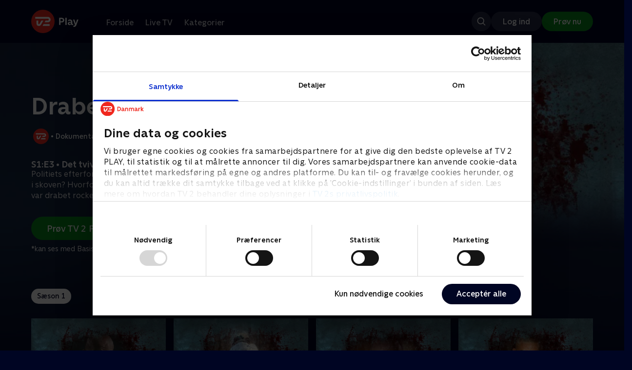

--- FILE ---
content_type: text/html; charset=utf-8
request_url: https://play.tv2.dk/serie/drabet-i-skoven-tv2/1/det-tvivlsomme-motiv-02270e4a-7b23-43a1-89e3-9b36254db7e5
body_size: 9591
content:
<!DOCTYPE html><html><head><meta charSet="utf-8"/><meta name="viewport" content="width=device-width, initial-scale=1, minimum-scale=1"/><script async="" src="https://securepubads.g.doubleclick.net/tag/js/gpt.js"></script><script async="" src="https://assets.adobedtm.com/launch-EN40f12c6683a24d59bb7d82e23518c280.min.js"></script><meta name="theme-color" content="#000523"/><meta name="apple-mobile-web-app-capable" content="yes"/><meta name="apple-mobile-web-app-status-bar-style" content="black"/><link rel="shortcut icon" href="/assets/favicons/favicon.ico"/><link rel="icon" href="/assets/favicons/favicon.ico" sizes="any"/><link rel="icon" href="/assets/favicons/icon.svg" type="image/svg+xml"/><link rel="apple-touch-icon" href="/assets/favicons/apple-touch-icon.png"/><link rel="manifest" href="/manifest.json"/><meta property="og:site_name" content="play.tv2.dk"/><meta property="twitter:card" content="summary"/><meta property="twitter:site" content="@tv2play"/><meta name="apple-itunes-app" content="app-id=515236434"/><link rel="search" type="application/opensearchdescription+xml" href="/opensearch.xml" title="TV 2 Play"/><link rel="canonical" href="https://play.tv2.dk/serie/drabet-i-skoven-tv2/1/det-tvivlsomme-motiv-02270e4a-7b23-43a1-89e3-9b36254db7e5"/><title>Drabet i skoven: Det tvivlsomme motiv | Se dokumentaren her | TV 2 Play</title><meta name="description" content="Se de bedste dokumentarer fra alle TV 2s kanaler | Nyt indhold hver dag | enten live eller når det passer dig. | Prøv TV 2 Play nu."/><meta property="og:url" content="https://play.tv2.dk/serie/drabet-i-skoven-tv2/1/det-tvivlsomme-motiv-02270e4a-7b23-43a1-89e3-9b36254db7e5"/><meta property="og:type" content="video.episode"/><meta property="og:title" content="Drabet i skoven: Det tvivlsomme motiv | Se dokumentaren her | TV 2 Play"/><meta property="og:description" content="Se de bedste dokumentarer fra alle TV 2s kanaler | Nyt indhold hver dag | enten live eller når det passer dig. | Prøv TV 2 Play nu."/><meta property="og:image" content="https://cdn-play.tv2i.dk/0cd88f8a-4851-4d6d-9c9b-9f3719b7e510.jpeg?auto=format%2Ccompress&amp;fm=webp&amp;rect=0%2C0%2C640%2C356&amp;w=720"/><meta property="og:image:alt" content="Drabet i skoven"/><meta name="next-head-count" content="26"/><link rel="preload" href="/_next/static/css/9ced683e4cc2bdbd.css" as="style"/><link rel="preload" href="/_next/static/css/679cf9086367f21a.css" as="style"/><script type="application/ld+json">{
  "@context": "https://schema.org",
  "@type": "WebSite",
  "url": "https://play.tv2.dk",
  "potentialAction": {
    "@type": "SearchAction",
    "target": "https://play.tv2.dk/soeg/{search_term_string}",
    "query-input": "required name=search_term_string"
  }
}</script><script type="application/ld+json">{
  "@context": "http://schema.org",
  "@type": "TVSeries",
  "name": "Drabet i skoven",
  "description": "TV 2 undersøger en drabssag fra 2012, hvor en ung mand findes dræbt i en skov på Stevns. En sag, hvor flere oplysninger nu rejser alvorlige spørgsmål til politiets håndtering af efterforskningen. Dokumentarserie i fire dele.",
  "image": "https://cdn-play.tv2i.dk/0cd88f8a-4851-4d6d-9c9b-9f3719b7e510.jpeg?auto=format%2Ccompress&fm=webp&rect=0%2C0%2C640%2C356&w=720",
  "url": "https://play.tv2.dk/serie/drabet-i-skoven-tv2",
  "containsSeason": {
    "@type": "TVSeason",
    "seasonNumber": 1,
    "episode": {
      "@type": "TVEpisode",
      "name": "Det tvivlsomme motiv",
      "episodeNumber": 3,
      "url": "https://play.tv2.dk/serie/drabet-i-skoven-tv2/1/det-tvivlsomme-motiv-02270e4a-7b23-43a1-89e3-9b36254db7e5",
      "description": "Politiets efterforskning sættes under lup. Hvad skulle Anders i skoven? Hvorfor skulle han dø? Var det et jalousidrab, eller var drabet rockerrelateret?",
      "datePublished": "2021-03-02"
    }
  },
  "numberOfSeasons": 1
}</script><link rel="stylesheet" href="/_next/static/css/9ced683e4cc2bdbd.css" data-n-g=""/><link rel="stylesheet" href="/_next/static/css/679cf9086367f21a.css" data-n-p=""/><noscript data-n-css=""></noscript><script defer="" noModule="" src="/_next/static/chunks/polyfills-42372ed130431b0a.js"></script><script src="/_next/static/chunks/webpack-238d2de21ff51cf3.js" defer=""></script><script src="/_next/static/chunks/framework-8d21f4020242b0b2.js" defer=""></script><script src="/_next/static/chunks/main-3d6c860e74ab01fc.js" defer=""></script><script src="/_next/static/chunks/pages/_app-9192315846fc6bbb.js" defer=""></script><script src="/_next/static/chunks/797-9cad1c638a298003.js" defer=""></script><script src="/_next/static/chunks/434-1cd3bc89578bfa99.js" defer=""></script><script src="/_next/static/chunks/324-1038a10b622cb39f.js" defer=""></script><script src="/_next/static/chunks/124-3a90107e40016921.js" defer=""></script><script src="/_next/static/chunks/262-f7c01380c84eba8e.js" defer=""></script><script src="/_next/static/chunks/543-4fd065429ad31807.js" defer=""></script><script src="/_next/static/chunks/pages/cas/DetailsPage-a1dd161ae9511989.js" defer=""></script><script src="/_next/static/2026.1.7190924/_buildManifest.js" defer=""></script><script src="/_next/static/2026.1.7190924/_ssgManifest.js" defer=""></script></head><body><script id="__APP_CONFIG__" type="application/json">{"AUTH0_DOMAIN":"auth.tv2.dk","AUTH0_CLIENT_ID":"c2UwaVTTDb7HoLZgK5ghG5siMUDAipgg","API_URL":"https://play.tv2api.dk","LOGIN_URL":"/api/user/login","CHECKOUT_URL":"https://checkout.play.tv2.dk","MIT_TV2_URL":"https://mit.tv2.dk","CLIENTSIDE_LOGGING_URL":"https://cl.web.tv2api.dk","TRACKING_ENV":"production","CONSENT_MODAL_URL":"https://scripts.tv2a.dk/consent/2.0.10/modal.js?platform=play-web","COOKIE_DOMAIN":".play.tv2.dk","COOKIE_DOMAIN_SSO":".tv2.dk","COOKIE_BOT_URL":"https://consent.cookiebot.com/uc.js?cbid=96b5169b-8f1b-44a0-9b8e-b6ebb6ebafdd","ENABLE_OVERSEER":"false","ENABLE_PLAYER_VCR":"false","USE_OVERSEER_GRAPHQL":"false","USE_ACTIVE_TRACKING_NIELSEN":"false","PROMPT_URL":"https://prompts-graph.discovery.tv2api.dk/graphql","PAGES_URL":"https://pages-graph.discovery.tv2api.dk/graphql","ANTI_SHARING_URL":"https://anti-sharing-graph.discovery.tv2api.dk/graphql","RECOVERY_STREAMS":"https://recovery.pvp.tv2api.dk","SERVICE_STATUS_URL":"https://status.ovp.tv2.dk/status/open","PERMANENT_REDIRECTS_ENABLED":"true","DATADOG_CLIENT_TOKEN":"pube87fbf4d502988b9bd8a41eb0b8e98c1","APP_VERSION":"2026.1.7190924"}</script><script>
window.dataLayer = window.dataLayer || {};
window.DTMQ = window.DTMQ || [];
// hack to prevent Cookiebot from using window.dataLayer
window.gtm_datalayer = window.gtm_datalayer || []
window.google_tag_manager = {
"GTM-": { dataLayer: { name: "gtm_datalayer"}}
}
window.targetGlobalSettings = {
timeout: 1000, // using custom timeout
bodyHidingEnabled: false,
optinEnabled: true,
viewsEnabled: false,
pageLoadEnabled: false,
analyticsLogging: "server_side"
};
      </script><script src="/assets/nielsen.js"></script><link rel="preload" as="image" href="https://cdn-play.tv2i.dk/b564acc5-2e79-41fa-b6df-010e0114a0de.jpeg?auto=format%2Ccompress&amp;blur=500&amp;crop=top&amp;fit=crop&amp;fm=webp&amp;mask64=aHR0cHM6Ly9hc3NldHMucGxheS50djJhLmRrL21hc2tzL3IxNng5bWFzay5wbmc&amp;rect=0%2C0%2C640%2C356"/><link rel="preload" as="image" href="https://cdn-play.tv2i.dk/b7790260-fd1c-4268-957d-bce17b86704b.svg"/><link rel="preload" as="image" href="https://cdn-play.tv2i.dk/11_invert.svg"/><link rel="preload" as="image" href="https://cdn-play.tv2i.dk/075300e4-5207-455e-947d-bb36bbfb2e33.svg"/><div id="__next"><div class="layout-12-12-8 576:layout-32-32-8 768:layout-64-64-8 992:layout-64-64-16 1920:layout-96-96-16"><div class="top-0 will-change-transform duration-300 transition-transform sticky z-header" style="transform:translateY(-0%)"><div class="bg-midnight flex justify-between py-3 whitespace-nowrap min-h-[80px] 768:py-5 deck"><div class="flex-col 768:flex w-col-12"><div class="flex flex-row justify-between"><div class="flex items-center "><div class="768:mr-8 992:mr-14"><a href="/" title="TV 2 Play start"><img alt="TV 2 Play" loading="lazy" width="49" height="24" decoding="async" data-nimg="1" class="h-10 768:h-12 w-auto" style="color:transparent" src="/_next/static/media/tv2play-white.4ce097bd.svg"/></a></div><div class="768:flex hidden items-center ml-3 768:ml-0 pt-1"><div data-testid="navigation_item" class="text-neutral-400 text-button-label-m 576:text-button-label-m ml-3 768:ml-4 first:ml-0 hover:underline"><a class="p-2 first:pl-0" tabindex="0" data-testtype="link" href="/forside">Forside</a></div><div data-testid="navigation_item" class="text-neutral-400 text-button-label-m 576:text-button-label-m ml-3 768:ml-4 first:ml-0 hover:underline"><a class="p-2 first:pl-0" tabindex="0" data-testtype="link" href="/live">Live TV</a></div><div data-testid="navigation_item" class="text-neutral-400 text-button-label-m 576:text-button-label-m ml-3 768:ml-4 first:ml-0 hover:underline"><a class="p-2 first:pl-0" tabindex="0" data-testtype="link" href="/kategorier">Kategorier</a></div></div></div></div><div class="flex 768:hidden items-center mb-2 768:mb-0 768:mt-0 h-[48px]"><div data-testid="navigation_item" class="text-neutral-400 text-button-label-m 576:text-button-label-m ml-3 768:ml-4 first:ml-0 hover:underline"><a class="p-2 first:pl-0" tabindex="0" data-testtype="link" href="/forside">Forside</a></div><div data-testid="navigation_item" class="text-neutral-400 text-button-label-m 576:text-button-label-m ml-3 768:ml-4 first:ml-0 hover:underline"><a class="p-2 first:pl-0" tabindex="0" data-testtype="link" href="/live">Live TV</a></div><div data-testid="navigation_item" class="text-neutral-400 text-button-label-m 576:text-button-label-m ml-3 768:ml-4 first:ml-0 hover:underline"><a class="p-2 first:pl-0" tabindex="0" data-testtype="link" href="/kategorier">Kategorier</a></div></div></div></div></div><div id="container" class="relative"><div><div class="hidden 768:block relative"><div class="absolute w-full top-0 right-0 h-[1000px] -z-10"><img class="w-full" src="https://cdn-play.tv2i.dk/b564acc5-2e79-41fa-b6df-010e0114a0de.jpeg?auto=format%2Ccompress&amp;blur=500&amp;crop=top&amp;fit=crop&amp;fm=webp&amp;mask64=aHR0cHM6Ly9hc3NldHMucGxheS50djJhLmRrL21hc2tzL3IxNng5bWFzay5wbmc&amp;rect=0%2C0%2C640%2C356" alt=""/><div class="absolute inset-0"></div></div></div><div class="hidden 768:block relative"><div style="margin-right:0" class="relative 768:absolute right-0 992:w-col-10 1200:w-col-8"><img src="https://cdn-play.tv2i.dk/b564acc5-2e79-41fa-b6df-010e0114a0de.jpeg?auto=format%2Ccompress&amp;fm=webp&amp;mask64=aHR0cHM6Ly9hc3NldHMucGxheS50djJhLmRrL3NtYXJ0LXR2L2JhY2tncm91bmQtbWFzay5wbmc%3D&amp;rect=0%2C0%2C640%2C356" alt="" loading="lazy" style="margin-right:0" class=" w-full"/></div></div><div class="768:hidden relative"><img src="https://cdn-play.tv2i.dk/b564acc5-2e79-41fa-b6df-010e0114a0de.jpeg?auto=format%2Ccompress&amp;fm=webp&amp;mask64=aHR0cHM6Ly9hc3NldHMucGxheS50djJhLmRrL21hc2tzL3I3eDZfbWFzay5wbmc&amp;rect=112%2C0%2C415%2C356" alt="" loading="lazy" class=" w-full"/></div></div><div class="-mt-32 768:mt-0 768:pt-[340px] 992:pt-[104px] 2560:pt-[15vw] relative"><div class="deck relative mb-8 1440:mb-36 w-col-12 1200:w-col-6 1440:w-col-5"><div class="mb-4 w-col-12 992:w-col-5 1920:w-col-4"><div class="mb-5"><h1 data-testid="details_deck_title" class="text-headline-xs md:text-headline-s text-white">Drabet i skoven</h1></div><div class="mb-8"><div class="mt-3"><div class="text-legacy-body-s text-white"><div class="flex items-center text-label-s text-white mt-4 flex-row"><div class="mr-1 ml-1"><img class=" h-[32px]" src="https://cdn-play.tv2i.dk/b7790260-fd1c-4268-957d-bce17b86704b.svg" alt="TV2"/></div><div class="mr-0 ml-0">•</div><div class="mr-1 ml-1"><div class="">Dokumentar</div></div><div class="mr-0 ml-0">•</div><div class="mr-1 ml-1"><div class="">1 sæson</div></div><div class="mr-0 ml-0">•</div><div class="mr-1 ml-1"><img class=" h-[18px]" src="https://cdn-play.tv2i.dk/11_invert.svg" alt="Frarådes børn under 11 år"/></div></div></div></div></div></div><div class="w-col-12 992:w-col-5 1920:w-col-4"><h3 class="text-list-title-xs text-midnight-100 min-h-[1lh] mb-1">S1:E3 • Det tvivlsomme motiv</h3><div class="flex flex-row"><div class="flex-1"><div class="text-body-s text-midnight-200 -mt-1"><div class="line-clamp-6">Politiets efterforskning sættes under lup. Hvad skulle Anders i skoven? Hvorfor skulle han dø? Var det et jalousidrab, eller var drabet rockerrelateret?</div></div></div></div></div><div class="flex flex-col 576:flex-row mt-4 576:gap-6 gap-2"><div class="flex flex-col"><div class="flex flex-col 576:flex-row mt-4 576:gap-6 gap-2"><div class="flex flex-col w-full 576:w-fit"><a data-testtype="link" href="https://checkout.play.tv2.dk"><div class="inline-flex gap-2 rounded-full items-center border-none text-button-label-m h-10 768:text-button-label-l 768:h-12 pl-6 768:pl-8 pr-6 768:pr-8 bg-semantic-success-on-light text-white hover:bg-interactive-green-on-dark group-hover:bg-interactive-green-on-dark active:bg-interactive-green-on-dark disabled:text-neutral-500 disabled:bg-neutral-800 outline-none focus-visible:outline-2 focus-visible:outline-semantic-links-on-dark focus-visible:outline-offset-2 w-full 576:w-fit justify-center 576:justify-start">Prøv TV 2 Play*</div></a></div></div><div class="typo-body-xs text-white mt-2">*kan ses med Basis, Favorit og Favorit + Sport</div></div></div></div></div></div><div class="mt-8 992:mt-14"><div data-testid="season_picker" class="deck mb-4"><div class="w-col-12"><div class="Scroller_container__9UOfW flex flex-nowrap min-h-[60px] justify-center flex-col group"><nav class="useScrollable_scrollable__83ku0 useScrollable_no-scrollbar__ziUyN Scroller_scrollable__WK9OE"><div class="flex-none px-1 first:pl-0"><a class="block select-none text-button-label-s px-3 py-2 h-full no-underline text-center cursor-pointer border-none outline-none overflow-hidden rounded-[35px] text-midnight hover:bg-midnight-300 bg-white" href="/serie/drabet-i-skoven-tv2/1">Sæson 1</a></div></nav></div></div></div><div class="relative"><div class="z-20 flex items-center justify-center absolute top-0 h-full max-md:hidden left-0"><button type="button" title="Forrige række" class="flex group h-fit"><span class="flex m-2 w-12 h-12 items-center justify-center rounded-full bg-midnight/60 group-hover:bg-grey-100 duration-200"><img alt="Til venstre" loading="lazy" width="24" height="24" decoding="async" data-nimg="1" class="invert group-hover:invert-0" style="color:transparent" src="/_next/static/media/left_arrow_icon.f91799a7.svg"/></span></button></div><div class="flex flex-row relative snap-x snap-mandatory scroll-px-[var(--spacingLeft)] px-[var(--spacingLeft)] -mr-[var(--gap)] hide-scrollbar overflow-hidden overscroll-x-contain overflow-x-auto "><div class="snap-start snap-normal shrink-0"><a data-testtype="link" href="/serie/drabet-i-skoven-tv2/1/den-doemte-traeder-frem-77793630-cc28-4e67-bffe-261005513d29"><div class="h-full block w-col-6 768:w-col-4 1200:w-col-3"><div class="hover:scale-s 2xl:hover:scale-xs relative transition-transform group"><div class="relative w-full h-full bg-midnight-900"><div style="padding-bottom:56.25%" class="relative overflow-hidden ease-in-out transform transition-transform duration-[200ms] linear"><img class="absolute transition-opacity duration-200 ease-in-out opacity-0 w-full h-full object-cover" alt="1. Den dømte træder frem" loading="lazy"/></div></div></div><div class="text-list-title-2xs text-white mt-2">1. Den dømte træder frem</div><div class="text-legacy-body-s text-neutral-400 mt-2 line-clamp-4">Thorsten Thomsen er dømt for drabet på Anders Mark Hansen. Et drab, han nægter at have begået. Har politiet fået dømt den forkerte mand?</div><div class="text-legacy-body-s text-neutral-400 mt-3">23. februar 2021 • 29 min</div></div></a></div><div class="snap-start snap-normal shrink-0"><a data-testtype="link" href="/serie/drabet-i-skoven-tv2/1/modstridende-forklaringer-94611d7c-88ec-4fc9-831c-e88b319d2f27"><div class="h-full block w-col-6 768:w-col-4 1200:w-col-3"><div class="hover:scale-s 2xl:hover:scale-xs relative transition-transform group"><div class="relative w-full h-full bg-midnight-900"><div style="padding-bottom:56.25%" class="relative overflow-hidden ease-in-out transform transition-transform duration-[200ms] linear"><img class="absolute transition-opacity duration-200 ease-in-out opacity-0 w-full h-full object-cover" alt="2. Modstridende forklaringer" loading="lazy"/></div></div></div><div class="text-list-title-2xs text-white mt-2">2. Modstridende forklaringer</div><div class="text-legacy-body-s text-neutral-400 mt-2 line-clamp-4">De efterladte til Anders Mark Hansen savner svar. En gennemgang af kronvidnet Ronni Elgs forklaring viser, at der er noget, der ikke stemmer.</div><div class="text-legacy-body-s text-neutral-400 mt-3">23. februar 2021 • 29 min</div></div></a></div><div class="snap-start snap-normal shrink-0"><a data-testtype="link" href="/serie/drabet-i-skoven-tv2/1/det-tvivlsomme-motiv-02270e4a-7b23-43a1-89e3-9b36254db7e5"><div class="h-full block w-col-6 768:w-col-4 1200:w-col-3"><div class="hover:scale-s 2xl:hover:scale-xs relative transition-transform group"><div class="relative w-full h-full bg-midnight-900"><div style="padding-bottom:56.25%" class="relative overflow-hidden ease-in-out transform transition-transform duration-[200ms] linear"><img class="absolute transition-opacity duration-200 ease-in-out opacity-0 w-full h-full object-cover" alt="3. Det tvivlsomme motiv" loading="lazy"/></div></div></div><div class="text-list-title-2xs text-white mt-2">3. Det tvivlsomme motiv</div><div class="text-legacy-body-s text-neutral-400 mt-2 line-clamp-4">Politiets efterforskning sættes under lup. Hvad skulle Anders i skoven? Hvorfor skulle han dø? Var det et jalousidrab, eller var drabet rockerrelateret?</div><div class="text-legacy-body-s text-neutral-400 mt-3">2. marts 2021 • 29 min</div></div></a></div><div class="snap-start snap-normal shrink-0"><a data-testtype="link" href="/serie/drabet-i-skoven-tv2/1/de-nye-spor-73fadfd8-9aeb-47ff-9daf-5c886fdc09d0"><div class="h-full block w-col-6 768:w-col-4 1200:w-col-3"><div class="hover:scale-s 2xl:hover:scale-xs relative transition-transform group"><div class="relative w-full h-full bg-midnight-900"><div style="padding-bottom:56.25%" class="relative overflow-hidden ease-in-out transform transition-transform duration-[200ms] linear"><img class="absolute transition-opacity duration-200 ease-in-out opacity-0 w-full h-full object-cover" alt="4. De nye spor" loading="lazy"/></div></div></div><div class="text-list-title-2xs text-white mt-2">4. De nye spor</div><div class="text-legacy-body-s text-neutral-400 mt-2 line-clamp-4">Nye spor kommer frem. Spor, som findes ved gerningsstedet ude i skoven, og som rejser tvivl om et helt afgørende punkt i efterforskningen.</div><div class="text-legacy-body-s text-neutral-400 mt-3">9. marts 2021 • 29 min</div></div></a></div></div><div class="z-20 flex items-center justify-center absolute top-0 h-full max-md:hidden right-0"><button type="button" title="Næste række" class="flex group h-fit"><span class="flex m-2 w-12 h-12 items-center justify-center rounded-full bg-midnight/60 group-hover:bg-grey-100 duration-200"><img alt="Til højre" loading="lazy" width="24" height="24" decoding="async" data-nimg="1" class="invert group-hover:invert-0" style="color:transparent" src="/_next/static/media/right_arrow_icon.cf512aea.svg"/></span></button></div></div></div><div class="mt-8 992:mt-14"><div class="deck mb-4"><h2 data-testid="deck_label" class="text-label-l 1440:text-label-xl text-white">Andre så også</h2></div><div class="relative"><div class="z-20 flex items-center justify-center absolute top-0 h-full max-md:hidden left-0"><button type="button" title="Forrige række" class="flex group h-fit"><span class="flex m-2 w-12 h-12 items-center justify-center rounded-full bg-midnight/60 group-hover:bg-grey-100 duration-200"><img alt="Til venstre" loading="lazy" width="24" height="24" decoding="async" data-nimg="1" class="invert group-hover:invert-0" style="color:transparent" src="/_next/static/media/left_arrow_icon.f91799a7.svg"/></span></button></div><div class="flex flex-row relative snap-x snap-mandatory scroll-px-[var(--spacingLeft)] px-[var(--spacingLeft)] -mr-[var(--gap)] hide-scrollbar overflow-hidden overscroll-x-contain overflow-x-auto "><div class="snap-start snap-normal shrink-0"><a data-testtype="link" href="/serie/som-sunket-i-jorden-tv2"><div class="h-full w-col-9 768:w-col-6 1200:w-col-4 flex-shrink-0 select-none"><div class="relative hover:scale-s 2xl:hover:scale-xs transition-transform bg-midnight-900" aria-label="Som sunket i jorden"><div style="padding-bottom:56.25%" class="relative overflow-hidden ease-in-out transform transition-transform duration-[200ms] linear"><img class="absolute transition-opacity duration-200 ease-in-out opacity-0 w-full h-full object-cover" alt="Som sunket i jorden" loading="lazy"/></div><div class="absolute left-2 top-2 z-1"><img class="h-5 576:h-6" src="https://cdn-play.tv2i.dk/b7790260-fd1c-4268-957d-bce17b86704b.svg" alt="" title=""/></div></div><h3 class="pt-2 mb-0 pb-0 text-list-title-xs overflow-hidden line-clamp-2 text-white">Som sunket i jorden</h3><span class="text-label-s text-midnight-400">Dokumentar</span></div></a></div><div class="snap-start snap-normal shrink-0"><a data-testtype="link" href="/program/de-gyldne-generationer-d8b8a51c-c2a9-4768-8735-3ee2d4fc3c12"><div class="h-full w-col-9 768:w-col-6 1200:w-col-4 flex-shrink-0 select-none"><div class="relative hover:scale-s 2xl:hover:scale-xs transition-transform bg-midnight-900" aria-label="De gyldne generationer"><div style="padding-bottom:56.25%" class="relative overflow-hidden ease-in-out transform transition-transform duration-[200ms] linear"><img class="absolute transition-opacity duration-200 ease-in-out opacity-0 w-full h-full object-cover" alt="De gyldne generationer" loading="lazy"/></div></div><h3 class="pt-2 mb-0 pb-0 text-list-title-xs overflow-hidden line-clamp-2 text-white">De gyldne generationer</h3><span class="text-label-s text-midnight-400">2025 • Dokumentar • 1 t. 16 min</span></div></a></div><div class="snap-start snap-normal shrink-0"><a data-testtype="link" href="/serie/paa-patrulje-i-paradis-tv2"><div class="h-full w-col-9 768:w-col-6 1200:w-col-4 flex-shrink-0 select-none"><div class="relative hover:scale-s 2xl:hover:scale-xs transition-transform bg-midnight-900" aria-label="På patrulje i paradis"><div style="padding-bottom:56.25%" class="relative overflow-hidden ease-in-out transform transition-transform duration-[200ms] linear"><img class="absolute transition-opacity duration-200 ease-in-out opacity-0 w-full h-full object-cover" alt="På patrulje i paradis" loading="lazy"/></div><div class="absolute left-2 top-2 z-1"><img class="h-5 576:h-6" src="https://cdn-play.tv2i.dk/b7790260-fd1c-4268-957d-bce17b86704b.svg" alt="" title=""/></div></div><h3 class="pt-2 mb-0 pb-0 text-list-title-xs overflow-hidden line-clamp-2 text-white">På patrulje i paradis</h3><span class="text-label-s text-midnight-400">Dokumentar • 1 sæsoner</span></div></a></div><div class="snap-start snap-normal shrink-0"><a data-testtype="link" href="/serie/operation-x-tv2"><div class="h-full w-col-9 768:w-col-6 1200:w-col-4 flex-shrink-0 select-none"><div class="relative hover:scale-s 2xl:hover:scale-xs transition-transform bg-midnight-900" aria-label="Operation X"><div style="padding-bottom:56.25%" class="relative overflow-hidden ease-in-out transform transition-transform duration-[200ms] linear"><img class="absolute transition-opacity duration-200 ease-in-out opacity-0 w-full h-full object-cover" alt="Operation X" loading="lazy"/></div><div class="absolute left-2 top-2 z-1"><img class="h-5 576:h-6" src="https://cdn-play.tv2i.dk/b7790260-fd1c-4268-957d-bce17b86704b.svg" alt="" title=""/></div></div><h3 class="pt-2 mb-0 pb-0 text-list-title-xs overflow-hidden line-clamp-2 text-white">Operation X</h3><span class="text-label-s text-midnight-400">Dokumentar</span></div></a></div><div class="snap-start snap-normal shrink-0"><a data-testtype="link" href="/serie/de-forsvundne-faedre-tv2"><div class="h-full w-col-9 768:w-col-6 1200:w-col-4 flex-shrink-0 select-none"><div class="relative hover:scale-s 2xl:hover:scale-xs transition-transform bg-midnight-900" aria-label="De forsvundne fædre"><div style="padding-bottom:56.25%" class="relative overflow-hidden ease-in-out transform transition-transform duration-[200ms] linear"><img class="absolute transition-opacity duration-200 ease-in-out opacity-0 w-full h-full object-cover" alt="De forsvundne fædre" loading="lazy"/></div><div class="absolute left-2 top-2 z-1"><img class="h-5 576:h-6" src="https://cdn-play.tv2i.dk/b7790260-fd1c-4268-957d-bce17b86704b.svg" alt="" title=""/></div></div><h3 class="pt-2 mb-0 pb-0 text-list-title-xs overflow-hidden line-clamp-2 text-white">De forsvundne fædre</h3><span class="text-label-s text-midnight-400">Dokumentar • 2 sæsoner</span></div></a></div><div class="snap-start snap-normal shrink-0"><a data-testtype="link" href="/serie/politiet-taet-paa-tv2echo"><div class="h-full w-col-9 768:w-col-6 1200:w-col-4 flex-shrink-0 select-none"><div class="relative hover:scale-s 2xl:hover:scale-xs transition-transform bg-midnight-900" aria-label="Politiet tæt på"><div style="padding-bottom:56.25%" class="relative overflow-hidden ease-in-out transform transition-transform duration-[200ms] linear"><img class="absolute transition-opacity duration-200 ease-in-out opacity-0 w-full h-full object-cover" alt="Politiet tæt på" loading="lazy"/></div><div class="absolute left-2 top-2 z-1"><img class="h-5 576:h-6" src="https://cdn-play.tv2i.dk/075300e4-5207-455e-947d-bb36bbfb2e33.svg" alt="" title=""/></div></div><h3 class="pt-2 mb-0 pb-0 text-list-title-xs overflow-hidden line-clamp-2 text-white">Politiet tæt på</h3><span class="text-label-s text-midnight-400">Dokumentar • 3 sæsoner</span></div></a></div><div class="snap-start snap-normal shrink-0"><a data-testtype="link" href="/serie/pigen-paa-den-lukkede-tv2"><div class="h-full w-col-9 768:w-col-6 1200:w-col-4 flex-shrink-0 select-none"><div class="relative hover:scale-s 2xl:hover:scale-xs transition-transform bg-midnight-900" aria-label="Pigen på den lukkede"><div style="padding-bottom:56.25%" class="relative overflow-hidden ease-in-out transform transition-transform duration-[200ms] linear"><img class="absolute transition-opacity duration-200 ease-in-out opacity-0 w-full h-full object-cover" alt="Pigen på den lukkede" loading="lazy"/></div><div class="absolute left-2 top-2 z-1"><img class="h-5 576:h-6" src="https://cdn-play.tv2i.dk/b7790260-fd1c-4268-957d-bce17b86704b.svg" alt="" title=""/></div></div><h3 class="pt-2 mb-0 pb-0 text-list-title-xs overflow-hidden line-clamp-2 text-white">Pigen på den lukkede</h3><span class="text-label-s text-midnight-400">Dokumentar • 1 sæsoner</span></div></a></div><div class="snap-start snap-normal shrink-0"><a data-testtype="link" href="/serie/naboen-fra-helvede-tv2"><div class="h-full w-col-9 768:w-col-6 1200:w-col-4 flex-shrink-0 select-none"><div class="relative hover:scale-s 2xl:hover:scale-xs transition-transform bg-midnight-900" aria-label="Naboen fra helvede"><div style="padding-bottom:56.25%" class="relative overflow-hidden ease-in-out transform transition-transform duration-[200ms] linear"><img class="absolute transition-opacity duration-200 ease-in-out opacity-0 w-full h-full object-cover" alt="Naboen fra helvede" loading="lazy"/></div><div class="absolute left-2 top-2 z-1"><img class="h-5 576:h-6" src="https://cdn-play.tv2i.dk/b7790260-fd1c-4268-957d-bce17b86704b.svg" alt="" title=""/></div></div><h3 class="pt-2 mb-0 pb-0 text-list-title-xs overflow-hidden line-clamp-2 text-white">Naboen fra helvede</h3><span class="text-label-s text-midnight-400">Dokumentar • 1 sæsoner</span></div></a></div><div class="snap-start snap-normal shrink-0"><a data-testtype="link" href="/serie/de-sjaeldne-danskere-tv2"><div class="h-full w-col-9 768:w-col-6 1200:w-col-4 flex-shrink-0 select-none"><div class="relative hover:scale-s 2xl:hover:scale-xs transition-transform bg-midnight-900" aria-label="De sjældne danskere"><div style="padding-bottom:56.25%" class="relative overflow-hidden ease-in-out transform transition-transform duration-[200ms] linear"><img class="absolute transition-opacity duration-200 ease-in-out opacity-0 w-full h-full object-cover" alt="De sjældne danskere" loading="lazy"/></div><div class="absolute left-2 top-2 z-1"><img class="h-5 576:h-6" src="https://cdn-play.tv2i.dk/b7790260-fd1c-4268-957d-bce17b86704b.svg" alt="" title=""/></div></div><h3 class="pt-2 mb-0 pb-0 text-list-title-xs overflow-hidden line-clamp-2 text-white">De sjældne danskere</h3><span class="text-label-s text-midnight-400">Dokumentar • 6 sæsoner</span></div></a></div><div class="snap-start snap-normal shrink-0"><a data-testtype="link" href="/serie/megafamilie-far-mor-og-22-boern-tv2"><div class="h-full w-col-9 768:w-col-6 1200:w-col-4 flex-shrink-0 select-none"><div class="relative hover:scale-s 2xl:hover:scale-xs transition-transform bg-midnight-900" aria-label="Megafamilie - far, mor og 22 børn"><div style="padding-bottom:56.25%" class="relative overflow-hidden ease-in-out transform transition-transform duration-[200ms] linear"><img class="absolute transition-opacity duration-200 ease-in-out opacity-0 w-full h-full object-cover" alt="Megafamilie - far, mor og 22 børn" loading="lazy"/></div><div class="absolute left-2 top-2 z-1"><img class="h-5 576:h-6" src="https://cdn-play.tv2i.dk/b7790260-fd1c-4268-957d-bce17b86704b.svg" alt="" title=""/></div></div><h3 class="pt-2 mb-0 pb-0 text-list-title-xs overflow-hidden line-clamp-2 text-white">Megafamilie - far, mor og 22 børn</h3><span class="text-label-s text-midnight-400">Dokumentar • 7 sæsoner</span></div></a></div><div class="snap-start snap-normal shrink-0"><a data-testtype="link" href="/serie/24-timer-paa-skadestuen-tv2"><div class="h-full w-col-9 768:w-col-6 1200:w-col-4 flex-shrink-0 select-none"><div class="relative hover:scale-s 2xl:hover:scale-xs transition-transform bg-midnight-900" aria-label="24 timer på skadestuen"><div style="padding-bottom:56.25%" class="relative overflow-hidden ease-in-out transform transition-transform duration-[200ms] linear"><img class="absolute transition-opacity duration-200 ease-in-out opacity-0 w-full h-full object-cover" alt="24 timer på skadestuen" loading="lazy"/></div><div class="absolute left-2 top-2 z-1"><img class="h-5 576:h-6" src="https://cdn-play.tv2i.dk/b7790260-fd1c-4268-957d-bce17b86704b.svg" alt="" title=""/></div></div><h3 class="pt-2 mb-0 pb-0 text-list-title-xs overflow-hidden line-clamp-2 text-white">24 timer på skadestuen</h3><span class="text-label-s text-midnight-400">Dokumentar • 1 sæsoner</span></div></a></div><div class="snap-start snap-normal shrink-0"><a data-testtype="link" href="/serie/motorvejspatruljen-tv2"><div class="h-full w-col-9 768:w-col-6 1200:w-col-4 flex-shrink-0 select-none"><div class="relative hover:scale-s 2xl:hover:scale-xs transition-transform bg-midnight-900" aria-label="Motorvejspatruljen"><div style="padding-bottom:56.25%" class="relative overflow-hidden ease-in-out transform transition-transform duration-[200ms] linear"><img class="absolute transition-opacity duration-200 ease-in-out opacity-0 w-full h-full object-cover" alt="Motorvejspatruljen" loading="lazy"/></div><div class="absolute left-2 top-2 z-1"><img class="h-5 576:h-6" src="https://cdn-play.tv2i.dk/b7790260-fd1c-4268-957d-bce17b86704b.svg" alt="" title=""/></div></div><h3 class="pt-2 mb-0 pb-0 text-list-title-xs overflow-hidden line-clamp-2 text-white">Motorvejspatruljen</h3><span class="text-label-s text-midnight-400">Dokumentar • 8 sæsoner</span></div></a></div><div class="snap-start snap-normal shrink-0"><a data-testtype="link" href="/serie/det-naesten-perfekte-drab-tv2"><div class="h-full w-col-9 768:w-col-6 1200:w-col-4 flex-shrink-0 select-none"><div class="relative hover:scale-s 2xl:hover:scale-xs transition-transform bg-midnight-900" aria-label="Det næsten perfekte drab"><div style="padding-bottom:56.25%" class="relative overflow-hidden ease-in-out transform transition-transform duration-[200ms] linear"><img class="absolute transition-opacity duration-200 ease-in-out opacity-0 w-full h-full object-cover" alt="Det næsten perfekte drab" loading="lazy"/></div><div class="absolute left-2 top-2 z-1"><img class="h-5 576:h-6" src="https://cdn-play.tv2i.dk/b7790260-fd1c-4268-957d-bce17b86704b.svg" alt="" title=""/></div></div><h3 class="pt-2 mb-0 pb-0 text-list-title-xs overflow-hidden line-clamp-2 text-white">Det næsten perfekte drab</h3><span class="text-label-s text-midnight-400">Dokumentar • 1 sæsoner</span></div></a></div><div class="snap-start snap-normal shrink-0"><a data-testtype="link" href="/serie/blev-vores-datter-myrdet-tv2"><div class="h-full w-col-9 768:w-col-6 1200:w-col-4 flex-shrink-0 select-none"><div class="relative hover:scale-s 2xl:hover:scale-xs transition-transform bg-midnight-900" aria-label="Blev vores datter myrdet?"><div style="padding-bottom:56.25%" class="relative overflow-hidden ease-in-out transform transition-transform duration-[200ms] linear"><img class="absolute transition-opacity duration-200 ease-in-out opacity-0 w-full h-full object-cover" alt="Blev vores datter myrdet?" loading="lazy"/></div><div class="absolute left-2 top-2 z-1"><img class="h-5 576:h-6" src="https://cdn-play.tv2i.dk/b7790260-fd1c-4268-957d-bce17b86704b.svg" alt="" title=""/></div></div><h3 class="pt-2 mb-0 pb-0 text-list-title-xs overflow-hidden line-clamp-2 text-white">Blev vores datter myrdet?</h3><span class="text-label-s text-midnight-400">Dokumentar • 1 sæsoner</span></div></a></div><div class="snap-start snap-normal shrink-0"><a data-testtype="link" href="/serie/rejseholdet-jagten-paa-en-morder-tv2"><div class="h-full w-col-9 768:w-col-6 1200:w-col-4 flex-shrink-0 select-none"><div class="relative hover:scale-s 2xl:hover:scale-xs transition-transform bg-midnight-900" aria-label="Rejseholdet - jagten på en morder"><div style="padding-bottom:56.25%" class="relative overflow-hidden ease-in-out transform transition-transform duration-[200ms] linear"><img class="absolute transition-opacity duration-200 ease-in-out opacity-0 w-full h-full object-cover" alt="Rejseholdet - jagten på en morder" loading="lazy"/></div><div class="absolute left-2 top-2 z-1"><img class="h-5 576:h-6" src="https://cdn-play.tv2i.dk/b7790260-fd1c-4268-957d-bce17b86704b.svg" alt="" title=""/></div></div><h3 class="pt-2 mb-0 pb-0 text-list-title-xs overflow-hidden line-clamp-2 text-white">Rejseholdet - jagten på en morder</h3><span class="text-label-s text-midnight-400">Dokumentar • 2 sæsoner</span></div></a></div><div class="snap-start snap-normal shrink-0"><a data-testtype="link" href="/serie/laast-inde-for-livet-tv2"><div class="h-full w-col-9 768:w-col-6 1200:w-col-4 flex-shrink-0 select-none"><div class="relative hover:scale-s 2xl:hover:scale-xs transition-transform bg-midnight-900" aria-label="Låst inde for livet"><div style="padding-bottom:56.25%" class="relative overflow-hidden ease-in-out transform transition-transform duration-[200ms] linear"><img class="absolute transition-opacity duration-200 ease-in-out opacity-0 w-full h-full object-cover" alt="Låst inde for livet" loading="lazy"/></div><div class="absolute left-2 top-2 z-1"><img class="h-5 576:h-6" src="https://cdn-play.tv2i.dk/b7790260-fd1c-4268-957d-bce17b86704b.svg" alt="" title=""/></div></div><h3 class="pt-2 mb-0 pb-0 text-list-title-xs overflow-hidden line-clamp-2 text-white">Låst inde for livet</h3><span class="text-label-s text-midnight-400">Dokumentar • 1 sæsoner</span></div></a></div><div class="snap-start snap-normal shrink-0"><a data-testtype="link" href="/serie/tragedien-i-tjaereborg-tv2"><div class="h-full w-col-9 768:w-col-6 1200:w-col-4 flex-shrink-0 select-none"><div class="relative hover:scale-s 2xl:hover:scale-xs transition-transform bg-midnight-900" aria-label="Tragedien i Tjæreborg"><div style="padding-bottom:56.25%" class="relative overflow-hidden ease-in-out transform transition-transform duration-[200ms] linear"><img class="absolute transition-opacity duration-200 ease-in-out opacity-0 w-full h-full object-cover" alt="Tragedien i Tjæreborg" loading="lazy"/></div><div class="absolute left-2 top-2 z-1"><img class="h-5 576:h-6" src="https://cdn-play.tv2i.dk/b7790260-fd1c-4268-957d-bce17b86704b.svg" alt="" title=""/></div></div><h3 class="pt-2 mb-0 pb-0 text-list-title-xs overflow-hidden line-clamp-2 text-white">Tragedien i Tjæreborg</h3><span class="text-label-s text-midnight-400">Dokumentar • 1 sæsoner</span></div></a></div><div class="snap-start snap-normal shrink-0"><a data-testtype="link" href="/serie/den-falske-politikommissaer-tv2"><div class="h-full w-col-9 768:w-col-6 1200:w-col-4 flex-shrink-0 select-none"><div class="relative hover:scale-s 2xl:hover:scale-xs transition-transform bg-midnight-900" aria-label="Den falske politikommissær"><div style="padding-bottom:56.25%" class="relative overflow-hidden ease-in-out transform transition-transform duration-[200ms] linear"><img class="absolute transition-opacity duration-200 ease-in-out opacity-0 w-full h-full object-cover" alt="Den falske politikommissær" loading="lazy"/></div><div class="absolute left-2 top-2 z-1"><img class="h-5 576:h-6" src="https://cdn-play.tv2i.dk/b7790260-fd1c-4268-957d-bce17b86704b.svg" alt="" title=""/></div></div><h3 class="pt-2 mb-0 pb-0 text-list-title-xs overflow-hidden line-clamp-2 text-white">Den falske politikommissær</h3><span class="text-label-s text-midnight-400">Dokumentar • 1 sæsoner</span></div></a></div><div class="snap-start snap-normal shrink-0"><a data-testtype="link" href="/serie/station-2-tv2"><div class="h-full w-col-9 768:w-col-6 1200:w-col-4 flex-shrink-0 select-none"><div class="relative hover:scale-s 2xl:hover:scale-xs transition-transform bg-midnight-900" aria-label="Station 2"><div style="padding-bottom:56.25%" class="relative overflow-hidden ease-in-out transform transition-transform duration-[200ms] linear"><img class="absolute transition-opacity duration-200 ease-in-out opacity-0 w-full h-full object-cover" alt="Station 2" loading="lazy"/></div><div class="absolute left-2 top-2 z-1"><img class="h-5 576:h-6" src="https://cdn-play.tv2i.dk/b7790260-fd1c-4268-957d-bce17b86704b.svg" alt="" title=""/></div></div><h3 class="pt-2 mb-0 pb-0 text-list-title-xs overflow-hidden line-clamp-2 text-white">Station 2</h3><span class="text-label-s text-midnight-400">Dokumentar</span></div></a></div><div class="snap-start snap-normal shrink-0"><a data-testtype="link" href="/serie/dobbeltmorder-paa-spil-igen-tv2"><div class="h-full w-col-9 768:w-col-6 1200:w-col-4 flex-shrink-0 select-none"><div class="relative hover:scale-s 2xl:hover:scale-xs transition-transform bg-midnight-900" aria-label="Dobbeltmorder på spil igen"><div style="padding-bottom:56.25%" class="relative overflow-hidden ease-in-out transform transition-transform duration-[200ms] linear"><img class="absolute transition-opacity duration-200 ease-in-out opacity-0 w-full h-full object-cover" alt="Dobbeltmorder på spil igen" loading="lazy"/></div><div class="absolute left-2 top-2 z-1"><img class="h-5 576:h-6" src="https://cdn-play.tv2i.dk/b7790260-fd1c-4268-957d-bce17b86704b.svg" alt="" title=""/></div></div><h3 class="pt-2 mb-0 pb-0 text-list-title-xs overflow-hidden line-clamp-2 text-white">Dobbeltmorder på spil igen</h3><span class="text-label-s text-midnight-400">Dokumentar • 1 sæsoner</span></div></a></div></div><div class="z-20 flex items-center justify-center absolute top-0 h-full max-md:hidden right-0"><button type="button" title="Næste række" class="flex group h-fit"><span class="flex m-2 w-12 h-12 items-center justify-center rounded-full bg-midnight/60 group-hover:bg-grey-100 duration-200"><img alt="Til højre" loading="lazy" width="24" height="24" decoding="async" data-nimg="1" class="invert group-hover:invert-0" style="color:transparent" src="/_next/static/media/right_arrow_icon.cf512aea.svg"/></span></button></div></div></div><div class="mt-8 992:mt-14"><div class="bg-midnight-900 768:flex 768:py-12"><a data-testtype="link" href="/serie/drabet-i-skoven-tv2"><div class="ml-0 768:ml-[var(--spacingLeft)] 768:w-col-4 1200:w-col-3 1920:w-col-2"><div style="padding-bottom:56.25%" class="relative overflow-hidden ease-in-out transform transition-transform duration-[200ms] linear"><img class="absolute transition-opacity duration-200 ease-in-out opacity-0 w-full h-full object-cover" alt="" loading="lazy"/></div></div></a><div class="deck w-col-12 py-4 768:py-0 768:pl-0 768:w-col-8"><div class="flex flex-row text-white font-bold"><h2>Om Drabet i skoven</h2></div><div class="text-neutral-400 text-s font-regular overflow-hidden"><div class="line-clamp-6">TV 2 undersøger en drabssag fra 2012, hvor en ung mand findes dræbt i en skov på Stevns. En sag, hvor flere oplysninger nu rejser alvorlige spørgsmål til politiets håndtering af efterforskningen. Dokumentarserie i fire dele.</div></div></div></div></div></div></div><script id="__NEXT_DATA__" type="application/json">{"props":{"pageProps":{"ssrCache":{"2819938563":{"navigation":{"nodes":[{"id":"UGFnZTpwYXRowqQv","title":"Forside","path":"/"},{"id":"UGFnZTpwYXRowqQvbGl2ZQ==","title":"Live TV","path":"/live"},{"id":"UGFnZTpwYXRowqQva2F0ZWdvcmllcg==","title":"Kategorier","path":"/kategorier"}]}}},"ssrPage":{"__typename":"DetailsPage","id":"02270e4a-7b23-43a1-89e3-9b36254db7e5","pageTracking":{"category":"Dokumentar","isFavorite":"no","pageId":"02270e4a-7b23-43a1-89e3-9b36254db7e5","pageName":"tv 2 play\u003eserie\u003edrabet-i-skoven-tv2\u003e1\u003edet-tvivlsomme-motiv","pageSubType":"episode","woid":"20450146","featureFlags":{}},"decks":[{"__typename":"DetailsPageTopDeck","id":"02270e4a-7b23-43a1-89e3-9b36254db7e5#DetailsPageTopDeck","deck":{"__typename":"DetailsPageTop","id":"02270e4a-7b23-43a1-89e3-9b36254db7e5","descriptionHeading":"S1:E3 • Det tvivlsomme motiv","description":"Politiets efterforskning sættes under lup. Hvad skulle Anders i skoven? Hvorfor skulle han dø? Var det et jalousidrab, eller var drabet rockerrelateret?","descriptionImage":{"url":"https://cdn-play.tv2i.dk/b564acc5-2e79-41fa-b6df-010e0114a0de.jpeg?auto=format%2Ccompress\u0026fm=webp\u0026rect=0%2C0%2C640%2C356\u0026w=720","__typename":"Image"},"infoHint":null,"title":{"text":"Drabet i skoven","art":null,"altText":"Drabet i skoven: Det tvivlsomme motiv"},"progress":null,"buttons":{"ctaButton":{"id":"44509903-aecc-4762-94b8-73bf1c948073","color":"PRIMARY_GREEN","text":"Prøv TV 2 Play*","extraText":"*kan ses med Basis, Favorit og Favorit + Sport","icon":null,"action":{"__typename":"DetailsPageExternalLinkAction","url":"https://checkout.play.tv2.dk","interactionTracking":{"details":"Prøv TV 2 Play*","label":"event.cta.trial"}}},"secondaryButtons":[]},"backgroundImage":{"r7x6":{"__typename":"Image","url":"https://cdn-play.tv2i.dk/b564acc5-2e79-41fa-b6df-010e0114a0de.jpeg?auto=format%2Ccompress\u0026fm=webp\u0026mask64=aHR0cHM6Ly9hc3NldHMucGxheS50djJhLmRrL21hc2tzL3I3eDZfbWFzay5wbmc\u0026rect=112%2C0%2C415%2C356"},"r16x9":{"__typename":"Image","url":"https://cdn-play.tv2i.dk/b564acc5-2e79-41fa-b6df-010e0114a0de.jpeg?auto=format%2Ccompress\u0026fm=webp\u0026mask64=aHR0cHM6Ly9hc3NldHMucGxheS50djJhLmRrL3NtYXJ0LXR2L2JhY2tncm91bmQtbWFzay5wbmc%3D\u0026rect=0%2C0%2C640%2C356"},"r16x9Blur":{"__typename":"Image","url":"https://cdn-play.tv2i.dk/b564acc5-2e79-41fa-b6df-010e0114a0de.jpeg?auto=format%2Ccompress\u0026blur=500\u0026crop=top\u0026fit=crop\u0026fm=webp\u0026mask64=aHR0cHM6Ly9hc3NldHMucGxheS50djJhLmRrL21hc2tzL3IxNng5bWFzay5wbmc\u0026rect=0%2C0%2C640%2C356"}},"infoSecondary":null,"info":{"__typename":"DetailsPageTopInfo","items":[{"suffix":"•","part":{"__typename":"DetailsPageTopInfoImage","url":"https://cdn-play.tv2i.dk/b7790260-fd1c-4268-957d-bce17b86704b.svg","altText":"TV2","imageType":"CONTENT_PROVIDER"}},{"suffix":"•","part":{"__typename":"Text","text":"Dokumentar"}},{"suffix":"•","part":{"__typename":"Text","text":"1 sæson"}},{"suffix":null,"part":{"__typename":"DetailsPageTopInfoImage","url":"https://cdn-play.tv2i.dk/11_invert.svg","altText":"Frarådes børn under 11 år","imageType":"AGE_RESTRICTION"}}]},"label":null}},{"__typename":"DetailsPageEpisodeListDeck","id":"02270e4a-7b23-43a1-89e3-9b36254db7e5#DetailsPageEpisodeListDeck","deck":{"__typename":"DetailsPageAnchoredCardList","activeAnchorIndex":0,"anchors":[{"id":"ed09335c-29b7-44ac-a42a-2bf7fb71f21f","url":"/serie/drabet-i-skoven-tv2/1","index":0,"indexEnd":3,"title":"Sæson 1"}],"cardList":{"__typename":"DetailsPageCardList","activeCardIndex":2,"items":[{"__typename":"DetailsPageCard","id":"77793630-cc28-4e67-bffe-261005513d29","action":{"__typename":"DetailsPageInternalLinkAction","url":"/serie/drabet-i-skoven-tv2/1/den-doemte-traeder-frem-77793630-cc28-4e67-bffe-261005513d29","icid":{"context":"content","event":"1","entityNumber":"entity2","label":"undefined","path":"/serie/drabet-i-skoven-tv2/1/den-doemte-traeder-frem-77793630-cc28-4e67-bffe-261005513d29","presentationTitle":"1. Den dømte træder frem","structureNumber":"structure0","structureTitle":"sæson 1","structureType":"list","teaserType":"episode"},"pageType":"DETAILS","interactionTracking":null},"description":"Thorsten Thomsen er dømt for drabet på Anders Mark Hansen. Et drab, han nægter at have begået. Har politiet fået dømt den forkerte mand?","image":{"url":"https://cdn-play.tv2i.dk/c57dbe92-c4c2-4a2c-b761-0b43d3967f46.jpeg?rect=0,0,640,356"},"info":"23. februar 2021 • 29 min","label":null,"progress":null,"title":"1. Den dømte træder frem","watermark":null,"variant":"DESCRIPTIVE"},{"__typename":"DetailsPageCard","id":"94611d7c-88ec-4fc9-831c-e88b319d2f27","action":{"__typename":"DetailsPageInternalLinkAction","url":"/serie/drabet-i-skoven-tv2/1/modstridende-forklaringer-94611d7c-88ec-4fc9-831c-e88b319d2f27","icid":{"context":"content","event":"1","entityNumber":"entity3","label":"undefined","path":"/serie/drabet-i-skoven-tv2/1/modstridende-forklaringer-94611d7c-88ec-4fc9-831c-e88b319d2f27","presentationTitle":"2. Modstridende forklaringer","structureNumber":"structure0","structureTitle":"sæson 1","structureType":"list","teaserType":"episode"},"pageType":"DETAILS","interactionTracking":null},"description":"De efterladte til Anders Mark Hansen savner svar. En gennemgang af kronvidnet Ronni Elgs forklaring viser, at der er noget, der ikke stemmer.","image":{"url":"https://cdn-play.tv2i.dk/30617247-b47c-42b2-beb7-3eb3cff5589f.jpeg?rect=0,0,640,356"},"info":"23. februar 2021 • 29 min","label":null,"progress":null,"title":"2. Modstridende forklaringer","watermark":null,"variant":"DESCRIPTIVE"},{"__typename":"DetailsPageCard","id":"02270e4a-7b23-43a1-89e3-9b36254db7e5","action":{"__typename":"DetailsPageInternalLinkAction","url":"/serie/drabet-i-skoven-tv2/1/det-tvivlsomme-motiv-02270e4a-7b23-43a1-89e3-9b36254db7e5","icid":{"context":"content","event":"1","entityNumber":"entity4","label":"undefined","path":"/serie/drabet-i-skoven-tv2/1/det-tvivlsomme-motiv-02270e4a-7b23-43a1-89e3-9b36254db7e5","presentationTitle":"3. Det tvivlsomme motiv","structureNumber":"structure0","structureTitle":"sæson 1","structureType":"list","teaserType":"episode"},"pageType":"DETAILS","interactionTracking":null},"description":"Politiets efterforskning sættes under lup. Hvad skulle Anders i skoven? Hvorfor skulle han dø? Var det et jalousidrab, eller var drabet rockerrelateret?","image":{"url":"https://cdn-play.tv2i.dk/b564acc5-2e79-41fa-b6df-010e0114a0de.jpeg?rect=0,0,640,356"},"info":"2. marts 2021 • 29 min","label":null,"progress":null,"title":"3. Det tvivlsomme motiv","watermark":null,"variant":"DESCRIPTIVE"},{"__typename":"DetailsPageCard","id":"73fadfd8-9aeb-47ff-9daf-5c886fdc09d0","action":{"__typename":"DetailsPageInternalLinkAction","url":"/serie/drabet-i-skoven-tv2/1/de-nye-spor-73fadfd8-9aeb-47ff-9daf-5c886fdc09d0","icid":{"context":"content","event":"1","entityNumber":"entity5","label":"undefined","path":"/serie/drabet-i-skoven-tv2/1/de-nye-spor-73fadfd8-9aeb-47ff-9daf-5c886fdc09d0","presentationTitle":"4. De nye spor","structureNumber":"structure0","structureTitle":"sæson 1","structureType":"list","teaserType":"episode"},"pageType":"DETAILS","interactionTracking":null},"description":"Nye spor kommer frem. Spor, som findes ved gerningsstedet ude i skoven, og som rejser tvivl om et helt afgørende punkt i efterforskningen.","image":{"url":"https://cdn-play.tv2i.dk/300d9d12-e07e-40e7-9f42-38c5facefc5e.jpeg?rect=0,0,640,356"},"info":"9. marts 2021 • 29 min","label":null,"progress":null,"title":"4. De nye spor","watermark":null,"variant":"DESCRIPTIVE"}],"id":"b7c7c11e-2879-4a5a-b1fe-c29f724e1511#seasonListDeck","offset":0,"totalCount":4}}},{"__typename":"DetailsPageRelatedDeck","id":"02270e4a-7b23-43a1-89e3-9b36254db7e5#DetailsPageRelatedDeck","heading":"Andre så også","cardList":{"__typename":"DetailsPageCardList","activeCardIndex":0,"items":[{"__typename":"DetailsPageCard","id":"3e9763ac-3a4d-40da-ba42-dd7c3861742e","action":{"__typename":"DetailsPageInternalLinkAction","url":"/serie/som-sunket-i-jorden-tv2","icid":{"context":"content","event":"1","entityNumber":"entity0","label":"undefined","path":"/serie/drabet-i-skoven-tv2/1/det-tvivlsomme-motiv-02270e4a-7b23-43a1-89e3-9b36254db7e5","presentationTitle":"Som sunket i jorden","structureNumber":"structure0","structureTitle":"Andre så også","structureType":"stackpanel","teaserType":"series"},"pageType":"DETAILS","interactionTracking":null},"description":null,"image":{"url":"https://cdn-play.tv2i.dk/fcfb2891-8132-4c89-996d-ccc56d6207e9.jpg?rect=0,0,3840,2160"},"info":"Dokumentar","label":null,"progress":null,"title":"Som sunket i jorden","watermark":{"url":"https://cdn-play.tv2i.dk/b7790260-fd1c-4268-957d-bce17b86704b.svg"},"variant":"TITLED"},{"__typename":"DetailsPageCard","id":"d8b8a51c-c2a9-4768-8735-3ee2d4fc3c12","action":{"__typename":"DetailsPageInternalLinkAction","url":"/program/de-gyldne-generationer-d8b8a51c-c2a9-4768-8735-3ee2d4fc3c12","icid":{"context":"content","event":"1","entityNumber":"entity1","label":"undefined","path":"/serie/drabet-i-skoven-tv2/1/det-tvivlsomme-motiv-02270e4a-7b23-43a1-89e3-9b36254db7e5","presentationTitle":"De gyldne generationer","structureNumber":"structure0","structureTitle":"Andre så også","structureType":"stackpanel","teaserType":"series"},"pageType":"DETAILS","interactionTracking":null},"description":null,"image":{"url":"https://cdn-play.tv2i.dk/a01875dd-0413-40c5-ae1c-4bf48d9ed301.jpg?rect=0,0,3840,2160"},"info":"2025 • Dokumentar • 1 t. 16 min","label":null,"progress":null,"title":"De gyldne generationer","watermark":null,"variant":"TITLED"},{"__typename":"DetailsPageCard","id":"b9363a9d-bc77-4461-8a8b-1c5e312ae0e3","action":{"__typename":"DetailsPageInternalLinkAction","url":"/serie/paa-patrulje-i-paradis-tv2","icid":{"context":"content","event":"1","entityNumber":"entity2","label":"undefined","path":"/serie/drabet-i-skoven-tv2/1/det-tvivlsomme-motiv-02270e4a-7b23-43a1-89e3-9b36254db7e5","presentationTitle":"På patrulje i paradis","structureNumber":"structure0","structureTitle":"Andre så også","structureType":"stackpanel","teaserType":"series"},"pageType":"DETAILS","interactionTracking":null},"description":null,"image":{"url":"https://cdn-play.tv2i.dk/79a8cb49-25b1-438a-9d8e-3fa021d0a185.jpeg?rect=0,0,3840,2160"},"info":"Dokumentar • 1 sæsoner","label":null,"progress":null,"title":"På patrulje i paradis","watermark":{"url":"https://cdn-play.tv2i.dk/b7790260-fd1c-4268-957d-bce17b86704b.svg"},"variant":"TITLED"},{"__typename":"DetailsPageCard","id":"dade1584-b5b3-4b58-ada7-3a55033183d2","action":{"__typename":"DetailsPageInternalLinkAction","url":"/serie/operation-x-tv2","icid":{"context":"content","event":"1","entityNumber":"entity3","label":"undefined","path":"/serie/drabet-i-skoven-tv2/1/det-tvivlsomme-motiv-02270e4a-7b23-43a1-89e3-9b36254db7e5","presentationTitle":"Operation X","structureNumber":"structure0","structureTitle":"Andre så også","structureType":"stackpanel","teaserType":"series"},"pageType":"DETAILS","interactionTracking":null},"description":null,"image":{"url":"https://cdn-play.tv2i.dk/dab429cb-d505-420a-b431-3c745e454dcc.png?rect=0,0,3840,2160"},"info":"Dokumentar","label":null,"progress":null,"title":"Operation X","watermark":{"url":"https://cdn-play.tv2i.dk/b7790260-fd1c-4268-957d-bce17b86704b.svg"},"variant":"TITLED"},{"__typename":"DetailsPageCard","id":"6e0ead1d-8a7e-4786-ab01-281b8ac1a607","action":{"__typename":"DetailsPageInternalLinkAction","url":"/serie/de-forsvundne-faedre-tv2","icid":{"context":"content","event":"1","entityNumber":"entity4","label":"undefined","path":"/serie/drabet-i-skoven-tv2/1/det-tvivlsomme-motiv-02270e4a-7b23-43a1-89e3-9b36254db7e5","presentationTitle":"De forsvundne fædre","structureNumber":"structure0","structureTitle":"Andre så også","structureType":"stackpanel","teaserType":"series"},"pageType":"DETAILS","interactionTracking":null},"description":null,"image":{"url":"https://cdn-play.tv2i.dk/c9f0f915-262b-41bc-9456-851745b5ed02.png?rect=0,0,3840,2160"},"info":"Dokumentar • 2 sæsoner","label":null,"progress":null,"title":"De forsvundne fædre","watermark":{"url":"https://cdn-play.tv2i.dk/b7790260-fd1c-4268-957d-bce17b86704b.svg"},"variant":"TITLED"},{"__typename":"DetailsPageCard","id":"186549f4-6c9b-46e4-80c4-73a06322ff4c","action":{"__typename":"DetailsPageInternalLinkAction","url":"/serie/politiet-taet-paa-tv2echo","icid":{"context":"content","event":"1","entityNumber":"entity5","label":"undefined","path":"/serie/drabet-i-skoven-tv2/1/det-tvivlsomme-motiv-02270e4a-7b23-43a1-89e3-9b36254db7e5","presentationTitle":"Politiet tæt på","structureNumber":"structure0","structureTitle":"Andre så også","structureType":"stackpanel","teaserType":"series"},"pageType":"DETAILS","interactionTracking":null},"description":null,"image":{"url":"https://cdn-play.tv2i.dk/76516a52-b065-41ed-a96f-c4d8e1e54e0f.png?rect=0,0,3840,2160"},"info":"Dokumentar • 3 sæsoner","label":null,"progress":null,"title":"Politiet tæt på","watermark":{"url":"https://cdn-play.tv2i.dk/075300e4-5207-455e-947d-bb36bbfb2e33.svg"},"variant":"TITLED"},{"__typename":"DetailsPageCard","id":"65da71d2-c26a-44bc-a2db-aa7043ad6dcd","action":{"__typename":"DetailsPageInternalLinkAction","url":"/serie/pigen-paa-den-lukkede-tv2","icid":{"context":"content","event":"1","entityNumber":"entity6","label":"undefined","path":"/serie/drabet-i-skoven-tv2/1/det-tvivlsomme-motiv-02270e4a-7b23-43a1-89e3-9b36254db7e5","presentationTitle":"Pigen på den lukkede","structureNumber":"structure0","structureTitle":"Andre så også","structureType":"stackpanel","teaserType":"series"},"pageType":"DETAILS","interactionTracking":null},"description":null,"image":{"url":"https://cdn-play.tv2i.dk/fc7f78a2-6090-4ebf-a071-aa3f7e06d0e3.png?rect=0,0,3840,2160"},"info":"Dokumentar • 1 sæsoner","label":null,"progress":null,"title":"Pigen på den lukkede","watermark":{"url":"https://cdn-play.tv2i.dk/b7790260-fd1c-4268-957d-bce17b86704b.svg"},"variant":"TITLED"},{"__typename":"DetailsPageCard","id":"c8733842-0365-4bc5-822f-778419a865dc","action":{"__typename":"DetailsPageInternalLinkAction","url":"/serie/naboen-fra-helvede-tv2","icid":{"context":"content","event":"1","entityNumber":"entity7","label":"undefined","path":"/serie/drabet-i-skoven-tv2/1/det-tvivlsomme-motiv-02270e4a-7b23-43a1-89e3-9b36254db7e5","presentationTitle":"Naboen fra helvede","structureNumber":"structure0","structureTitle":"Andre så også","structureType":"stackpanel","teaserType":"series"},"pageType":"DETAILS","interactionTracking":null},"description":null,"image":{"url":"https://cdn-play.tv2i.dk/51376cdc-734c-4bf6-af98-cc582d82e0ae.png?rect=0,0,3840,2160"},"info":"Dokumentar • 1 sæsoner","label":null,"progress":null,"title":"Naboen fra helvede","watermark":{"url":"https://cdn-play.tv2i.dk/b7790260-fd1c-4268-957d-bce17b86704b.svg"},"variant":"TITLED"},{"__typename":"DetailsPageCard","id":"19ae3f4f-c093-4860-9688-cc77084e5035","action":{"__typename":"DetailsPageInternalLinkAction","url":"/serie/de-sjaeldne-danskere-tv2","icid":{"context":"content","event":"1","entityNumber":"entity8","label":"undefined","path":"/serie/drabet-i-skoven-tv2/1/det-tvivlsomme-motiv-02270e4a-7b23-43a1-89e3-9b36254db7e5","presentationTitle":"De sjældne danskere","structureNumber":"structure0","structureTitle":"Andre så også","structureType":"stackpanel","teaserType":"series"},"pageType":"DETAILS","interactionTracking":null},"description":null,"image":{"url":"https://cdn-play.tv2i.dk/49025c62-b49c-4c4b-a3b5-b14c27e6cba2.png?rect=0,0,3840,2160"},"info":"Dokumentar • 6 sæsoner","label":null,"progress":null,"title":"De sjældne danskere","watermark":{"url":"https://cdn-play.tv2i.dk/b7790260-fd1c-4268-957d-bce17b86704b.svg"},"variant":"TITLED"},{"__typename":"DetailsPageCard","id":"b8a2d0f5-8abd-476e-a3c7-59286ad77efe","action":{"__typename":"DetailsPageInternalLinkAction","url":"/serie/megafamilie-far-mor-og-22-boern-tv2","icid":{"context":"content","event":"1","entityNumber":"entity9","label":"undefined","path":"/serie/drabet-i-skoven-tv2/1/det-tvivlsomme-motiv-02270e4a-7b23-43a1-89e3-9b36254db7e5","presentationTitle":"Megafamilie - far, mor og 22 børn","structureNumber":"structure0","structureTitle":"Andre så også","structureType":"stackpanel","teaserType":"series"},"pageType":"DETAILS","interactionTracking":null},"description":null,"image":{"url":"https://cdn-play.tv2i.dk/9f6049de-1848-4d33-9d51-c03fda6de346.png?rect=0,0,853,480"},"info":"Dokumentar • 7 sæsoner","label":null,"progress":null,"title":"Megafamilie - far, mor og 22 børn","watermark":{"url":"https://cdn-play.tv2i.dk/b7790260-fd1c-4268-957d-bce17b86704b.svg"},"variant":"TITLED"},{"__typename":"DetailsPageCard","id":"0897656c-67c9-4242-b8a5-76137361ac91","action":{"__typename":"DetailsPageInternalLinkAction","url":"/serie/24-timer-paa-skadestuen-tv2","icid":{"context":"content","event":"1","entityNumber":"entity10","label":"undefined","path":"/serie/drabet-i-skoven-tv2/1/det-tvivlsomme-motiv-02270e4a-7b23-43a1-89e3-9b36254db7e5","presentationTitle":"24 timer på skadestuen","structureNumber":"structure0","structureTitle":"Andre så også","structureType":"stackpanel","teaserType":"series"},"pageType":"DETAILS","interactionTracking":null},"description":null,"image":{"url":"https://cdn-play.tv2i.dk/280d3b1b-c37c-4fa0-8090-2b9966fcea2f.jpg?rect=0,0,851,478"},"info":"Dokumentar • 1 sæsoner","label":null,"progress":null,"title":"24 timer på skadestuen","watermark":{"url":"https://cdn-play.tv2i.dk/b7790260-fd1c-4268-957d-bce17b86704b.svg"},"variant":"TITLED"},{"__typename":"DetailsPageCard","id":"7547d94b-37a3-4df9-b5ac-a450477ed8d3","action":{"__typename":"DetailsPageInternalLinkAction","url":"/serie/motorvejspatruljen-tv2","icid":{"context":"content","event":"1","entityNumber":"entity11","label":"undefined","path":"/serie/drabet-i-skoven-tv2/1/det-tvivlsomme-motiv-02270e4a-7b23-43a1-89e3-9b36254db7e5","presentationTitle":"Motorvejspatruljen","structureNumber":"structure0","structureTitle":"Andre så også","structureType":"stackpanel","teaserType":"series"},"pageType":"DETAILS","interactionTracking":null},"description":null,"image":{"url":"https://cdn-play.tv2i.dk/aa10632b-b9c0-4aa5-88f3-79457b5a6f3f.jpg?rect=0,0,3840,2160"},"info":"Dokumentar • 8 sæsoner","label":null,"progress":null,"title":"Motorvejspatruljen","watermark":{"url":"https://cdn-play.tv2i.dk/b7790260-fd1c-4268-957d-bce17b86704b.svg"},"variant":"TITLED"},{"__typename":"DetailsPageCard","id":"fd07739f-1178-4e70-bfd6-37181c8a1b42","action":{"__typename":"DetailsPageInternalLinkAction","url":"/serie/det-naesten-perfekte-drab-tv2","icid":{"context":"content","event":"1","entityNumber":"entity12","label":"undefined","path":"/serie/drabet-i-skoven-tv2/1/det-tvivlsomme-motiv-02270e4a-7b23-43a1-89e3-9b36254db7e5","presentationTitle":"Det næsten perfekte drab","structureNumber":"structure0","structureTitle":"Andre så også","structureType":"stackpanel","teaserType":"series"},"pageType":"DETAILS","interactionTracking":null},"description":null,"image":{"url":"https://cdn-play.tv2i.dk/94bf8f01-7e35-498c-8f0a-854e3218120f.jpeg?rect=0,0,640,356"},"info":"Dokumentar • 1 sæsoner","label":null,"progress":null,"title":"Det næsten perfekte drab","watermark":{"url":"https://cdn-play.tv2i.dk/b7790260-fd1c-4268-957d-bce17b86704b.svg"},"variant":"TITLED"},{"__typename":"DetailsPageCard","id":"f49e8ac6-cba7-4d17-a10e-6ae8fab39d5f","action":{"__typename":"DetailsPageInternalLinkAction","url":"/serie/blev-vores-datter-myrdet-tv2","icid":{"context":"content","event":"1","entityNumber":"entity13","label":"undefined","path":"/serie/drabet-i-skoven-tv2/1/det-tvivlsomme-motiv-02270e4a-7b23-43a1-89e3-9b36254db7e5","presentationTitle":"Blev vores datter myrdet?","structureNumber":"structure0","structureTitle":"Andre så også","structureType":"stackpanel","teaserType":"series"},"pageType":"DETAILS","interactionTracking":null},"description":null,"image":{"url":"https://cdn-play.tv2i.dk/3938170a-f4e9-4877-b431-b9183e59b64e.png?rect=0,0,3840,2160"},"info":"Dokumentar • 1 sæsoner","label":null,"progress":null,"title":"Blev vores datter myrdet?","watermark":{"url":"https://cdn-play.tv2i.dk/b7790260-fd1c-4268-957d-bce17b86704b.svg"},"variant":"TITLED"},{"__typename":"DetailsPageCard","id":"abbd5b6c-faff-455b-8970-6b5963635545","action":{"__typename":"DetailsPageInternalLinkAction","url":"/serie/rejseholdet-jagten-paa-en-morder-tv2","icid":{"context":"content","event":"1","entityNumber":"entity14","label":"undefined","path":"/serie/drabet-i-skoven-tv2/1/det-tvivlsomme-motiv-02270e4a-7b23-43a1-89e3-9b36254db7e5","presentationTitle":"Rejseholdet - jagten på en morder","structureNumber":"structure0","structureTitle":"Andre så også","structureType":"stackpanel","teaserType":"series"},"pageType":"DETAILS","interactionTracking":null},"description":null,"image":{"url":"https://cdn-play.tv2i.dk/14214ec4-87ca-4f46-a9c4-54ce5686ede3.jpeg?rect=0,0,640,356"},"info":"Dokumentar • 2 sæsoner","label":null,"progress":null,"title":"Rejseholdet - jagten på en morder","watermark":{"url":"https://cdn-play.tv2i.dk/b7790260-fd1c-4268-957d-bce17b86704b.svg"},"variant":"TITLED"},{"__typename":"DetailsPageCard","id":"c021159b-8862-4878-98d5-de35ae1a3116","action":{"__typename":"DetailsPageInternalLinkAction","url":"/serie/laast-inde-for-livet-tv2","icid":{"context":"content","event":"1","entityNumber":"entity15","label":"undefined","path":"/serie/drabet-i-skoven-tv2/1/det-tvivlsomme-motiv-02270e4a-7b23-43a1-89e3-9b36254db7e5","presentationTitle":"Låst inde for livet","structureNumber":"structure0","structureTitle":"Andre så også","structureType":"stackpanel","teaserType":"series"},"pageType":"DETAILS","interactionTracking":null},"description":null,"image":{"url":"https://cdn-play.tv2i.dk/a961d0c3-2d97-47bc-838c-5bae02ca3abe.jpg?rect=0,0,3840,2160"},"info":"Dokumentar • 1 sæsoner","label":null,"progress":null,"title":"Låst inde for livet","watermark":{"url":"https://cdn-play.tv2i.dk/b7790260-fd1c-4268-957d-bce17b86704b.svg"},"variant":"TITLED"},{"__typename":"DetailsPageCard","id":"e9ed0271-308b-4bd8-8cc6-1b14c104977a","action":{"__typename":"DetailsPageInternalLinkAction","url":"/serie/tragedien-i-tjaereborg-tv2","icid":{"context":"content","event":"1","entityNumber":"entity16","label":"undefined","path":"/serie/drabet-i-skoven-tv2/1/det-tvivlsomme-motiv-02270e4a-7b23-43a1-89e3-9b36254db7e5","presentationTitle":"Tragedien i Tjæreborg","structureNumber":"structure0","structureTitle":"Andre så også","structureType":"stackpanel","teaserType":"series"},"pageType":"DETAILS","interactionTracking":null},"description":null,"image":{"url":"https://cdn-play.tv2i.dk/da512770-90fe-4d17-b3cf-11f6eb2f8a47.png?rect=0,0,3840,2160"},"info":"Dokumentar • 1 sæsoner","label":null,"progress":null,"title":"Tragedien i Tjæreborg","watermark":{"url":"https://cdn-play.tv2i.dk/b7790260-fd1c-4268-957d-bce17b86704b.svg"},"variant":"TITLED"},{"__typename":"DetailsPageCard","id":"71144e81-cc48-4636-b654-da447fc56ea8","action":{"__typename":"DetailsPageInternalLinkAction","url":"/serie/den-falske-politikommissaer-tv2","icid":{"context":"content","event":"1","entityNumber":"entity17","label":"undefined","path":"/serie/drabet-i-skoven-tv2/1/det-tvivlsomme-motiv-02270e4a-7b23-43a1-89e3-9b36254db7e5","presentationTitle":"Den falske politikommissær","structureNumber":"structure0","structureTitle":"Andre så også","structureType":"stackpanel","teaserType":"series"},"pageType":"DETAILS","interactionTracking":null},"description":null,"image":{"url":"https://cdn-play.tv2i.dk/3bafc69d-4b65-495a-8598-fd0d5f59f377.jpg?rect=0,0,3840,2160"},"info":"Dokumentar • 1 sæsoner","label":null,"progress":null,"title":"Den falske politikommissær","watermark":{"url":"https://cdn-play.tv2i.dk/b7790260-fd1c-4268-957d-bce17b86704b.svg"},"variant":"TITLED"},{"__typename":"DetailsPageCard","id":"5faf9205-0db5-40a9-bd46-177c1101db4d","action":{"__typename":"DetailsPageInternalLinkAction","url":"/serie/station-2-tv2","icid":{"context":"content","event":"1","entityNumber":"entity18","label":"undefined","path":"/serie/drabet-i-skoven-tv2/1/det-tvivlsomme-motiv-02270e4a-7b23-43a1-89e3-9b36254db7e5","presentationTitle":"Station 2","structureNumber":"structure0","structureTitle":"Andre så også","structureType":"stackpanel","teaserType":"series"},"pageType":"DETAILS","interactionTracking":null},"description":null,"image":{"url":"https://cdn-play.tv2i.dk/1f1c1cfa-7376-4fa5-b342-f89238c7060c.jpg?rect=0,0,3887,2160"},"info":"Dokumentar","label":null,"progress":null,"title":"Station 2","watermark":{"url":"https://cdn-play.tv2i.dk/b7790260-fd1c-4268-957d-bce17b86704b.svg"},"variant":"TITLED"},{"__typename":"DetailsPageCard","id":"2d898d28-b1b7-4c75-935b-c697f348a654","action":{"__typename":"DetailsPageInternalLinkAction","url":"/serie/dobbeltmorder-paa-spil-igen-tv2","icid":{"context":"content","event":"1","entityNumber":"entity19","label":"undefined","path":"/serie/drabet-i-skoven-tv2/1/det-tvivlsomme-motiv-02270e4a-7b23-43a1-89e3-9b36254db7e5","presentationTitle":"Dobbeltmorder på spil igen","structureNumber":"structure0","structureTitle":"Andre så også","structureType":"stackpanel","teaserType":"series"},"pageType":"DETAILS","interactionTracking":null},"description":null,"image":{"url":"https://cdn-play.tv2i.dk/a9303103-9c3c-4b6a-b0a6-7cd90c8901ad.jpg?rect=0,0,1920,1080"},"info":"Dokumentar • 1 sæsoner","label":null,"progress":null,"title":"Dobbeltmorder på spil igen","watermark":{"url":"https://cdn-play.tv2i.dk/b7790260-fd1c-4268-957d-bce17b86704b.svg"},"variant":"TITLED"}],"id":"relatedDeck#","offset":0,"totalCount":20}},{"__typename":"DetailsPageInfoDeck","id":"02270e4a-7b23-43a1-89e3-9b36254db7e5#DetailsPageInfoDeck","deck":{"action":{"__typename":"DetailsPageInternalLinkAction","url":"/serie/drabet-i-skoven-tv2","icid":null,"pageType":"DETAILS","interactionTracking":null},"description":"TV 2 undersøger en drabssag fra 2012, hvor en ung mand findes dræbt i en skov på Stevns. En sag, hvor flere oplysninger nu rejser alvorlige spørgsmål til politiets håndtering af efterforskningen. Dokumentarserie i fire dele.","heading":"Om Drabet i skoven","id":"02270e4a-7b23-43a1-89e3-9b36254db7e5","image":{"url":"https://cdn-play.tv2i.dk/b564acc5-2e79-41fa-b6df-010e0114a0de.jpeg?auto=format%2Ccompress\u0026fm=webp\u0026rect=0%2C0%2C640%2C356\u0026w=720"},"infoList":[{"label":"Kategori","value":"Dokumentar"},{"label":"Kanal","value":"TV2"},{"label":"Sæsoner","value":"1"},{"label":"Aldersgrænse","value":"11"}]}}],"metadata":{"ogType":"video.episode","title":"Drabet i skoven: Det tvivlsomme motiv | Se dokumentaren her | TV 2 Play","description":"Se de bedste dokumentarer fra alle TV 2s kanaler | Nyt indhold hver dag | enten live eller når det passer dig. | Prøv TV 2 Play nu.","image":{"url":"https://cdn-play.tv2i.dk/0cd88f8a-4851-4d6d-9c9b-9f3719b7e510.jpeg?auto=format%2Ccompress\u0026fm=webp\u0026rect=0%2C0%2C640%2C356\u0026w=720"},"imageAlt":"Drabet i skoven","schema":{"@context":"http://schema.org","@type":"TVSeries","name":"Drabet i skoven","description":"TV 2 undersøger en drabssag fra 2012, hvor en ung mand findes dræbt i en skov på Stevns. En sag, hvor flere oplysninger nu rejser alvorlige spørgsmål til politiets håndtering af efterforskningen. Dokumentarserie i fire dele.","image":"https://cdn-play.tv2i.dk/0cd88f8a-4851-4d6d-9c9b-9f3719b7e510.jpeg?auto=format%2Ccompress\u0026fm=webp\u0026rect=0%2C0%2C640%2C356\u0026w=720","url":"https://play.tv2.dk/serie/drabet-i-skoven-tv2","containsSeason":{"@type":"TVSeason","seasonNumber":1,"episode":{"@type":"TVEpisode","name":"Det tvivlsomme motiv","episodeNumber":3,"url":"https://play.tv2.dk/serie/drabet-i-skoven-tv2/1/det-tvivlsomme-motiv-02270e4a-7b23-43a1-89e3-9b36254db7e5","description":"Politiets efterforskning sættes under lup. Hvad skulle Anders i skoven? Hvorfor skulle han dø? Var det et jalousidrab, eller var drabet rockerrelateret?","datePublished":"2021-03-02"}},"numberOfSeasons":1}}},"environment":{"isParentalControlled":false,"now":1768964240377,"overrideNow":false,"enableOverseer":false,"ssrLoggedInHint":false},"path":"/serie/drabet-i-skoven-tv2/1/det-tvivlsomme-motiv-02270e4a-7b23-43a1-89e3-9b36254db7e5"},"__N_SSP":true},"page":"/cas/DetailsPage","query":{"seriesRef":["drabet-i-skoven-tv2","1","det-tvivlsomme-motiv-02270e4a-7b23-43a1-89e3-9b36254db7e5"]},"buildId":"2026.1.7190924","isFallback":false,"isExperimentalCompile":false,"gssp":true,"scriptLoader":[]}</script></body></html>